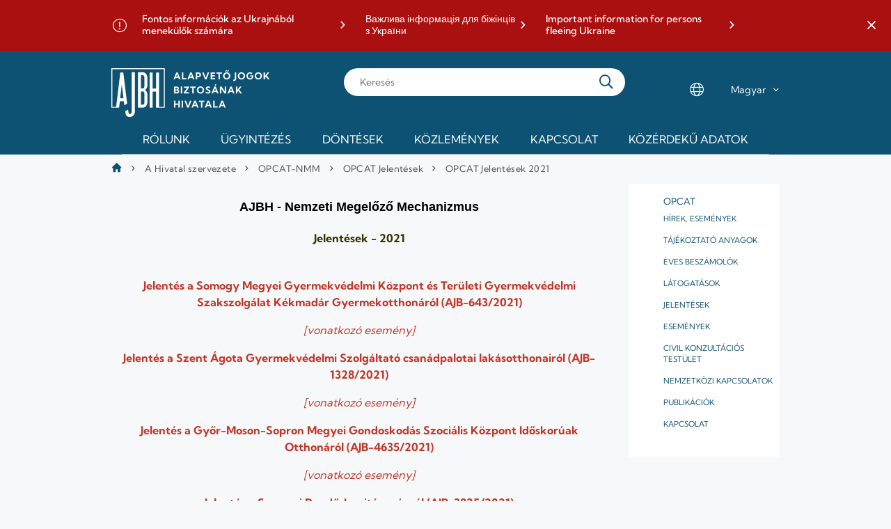

--- FILE ---
content_type: text/javascript;charset=UTF-8
request_url: https://www.ajbh.hu/o/js/resolved-module/@frontend-taglib-clay$clayui/tooltip@3.4.0/lib/index.js?languageId=hu_HU
body_size: 516
content:
"use strict";

Liferay.Loader.define("@frontend-taglib-clay$clayui/tooltip@3.4.0/lib/index", ['module', 'exports', 'require', './Tooltip', './TooltipProvider'], function (module, exports, require) {
  var define = undefined;
  var global = window;
  {
    Object.defineProperty(exports, "__esModule", {
      value: true
    });
    Object.defineProperty(exports, "ClayTooltipProvider", {
      enumerable: true,
      get: function get() {
        return _TooltipProvider.default;
      }
    });
    exports.default = void 0;

    var _Tooltip = _interopRequireDefault(require("./Tooltip"));

    var _TooltipProvider = _interopRequireDefault(require("./TooltipProvider"));

    function _interopRequireDefault(obj) {
      return obj && obj.__esModule ? obj : { default: obj };
    }

    /**
     * SPDX-FileCopyrightText: © 2019 Liferay, Inc. <https://liferay.com>
     * SPDX-License-Identifier: BSD-3-Clause
     */
    var _default = _Tooltip.default;
    exports.default = _default;
  }
});
//# sourceMappingURL=index.js.map

--- FILE ---
content_type: text/javascript;charset=UTF-8
request_url: https://www.ajbh.hu/o/js/resolved-module/frontend-js-web@4.0.38/liferay/util/get_element.js?languageId=hu_HU
body_size: 807
content:
Liferay.Loader.define("frontend-js-web@4.0.38/liferay/util/get_element", ['module', 'exports', 'require', './get_dom'], function (module, exports, require) {
  var define = undefined;
  var global = window;
  {
    Object.defineProperty(exports, "__esModule", {
      value: true
    });
    exports.default = getElement;

    var _get_dom = _interopRequireDefault(require("./get_dom"));

    function _interopRequireDefault(obj) {
      return obj && obj.__esModule ? obj : { default: obj };
    }

    /**
     * Copyright (c) 2000-present Liferay, Inc. All rights reserved.
     *
     * This library is free software; you can redistribute it and/or modify it under
     * the terms of the GNU Lesser General Public License as published by the Free
     * Software Foundation; either version 2.1 of the License, or (at your option)
     * any later version.
     *
     * This library is distributed in the hope that it will be useful, but WITHOUT
     * ANY WARRANTY; without even the implied warranty of MERCHANTABILITY or FITNESS
     * FOR A PARTICULAR PURPOSE. See the GNU Lesser General Public License for more
     * details.
     */

    /**
     * @deprecated As of Athanasius (7.3.x), with no direct replacement
     */
    function getElement(element) {
      var currentElement = (0, _get_dom.default)(element);
      return typeof currentElement === 'string' ? document.querySelector(currentElement) : currentElement.jquery ? currentElement[0] : currentElement;
    }
    //# sourceMappingURL=get_element.js.map
  }
});
//# sourceMappingURL=get_element.js.map

--- FILE ---
content_type: text/javascript;charset=UTF-8
request_url: https://www.ajbh.hu/o/js_loader_config?t=1761735205261
body_size: 153
content:
(function(){Liferay.EXPLAIN_RESOLUTIONS=false;Liferay.EXPOSE_GLOBAL=false;Liferay.LOG_LEVEL="warn";Liferay.RESOLVE_PATH="/o/js_resolve_modules";Liferay.WAIT_TIMEOUT=7E3})();

--- FILE ---
content_type: text/javascript
request_url: https://www.ajbh.hu/o/frontend-js-aui-web/aui/dom-style/dom-style.js
body_size: 2107
content:
YUI.add('dom-style', function (Y, NAME) {

/**
 * Add style management functionality to DOM.
 * @module dom
 * @submodule dom-style
 * @for DOM
 */

var DOCUMENT_ELEMENT = 'documentElement',
    DEFAULT_VIEW = 'defaultView',
    OWNER_DOCUMENT = 'ownerDocument',
    STYLE = 'style',
    FLOAT = 'float',
    CSS_FLOAT = 'cssFloat',
    STYLE_FLOAT = 'styleFloat',
    TRANSPARENT = 'transparent',
    GET_COMPUTED_STYLE = 'getComputedStyle',
    GET_BOUNDING_CLIENT_RECT = 'getBoundingClientRect',

    DOCUMENT = Y.config.doc,

    Y_DOM = Y.DOM,

    TRANSFORM,
    TRANSFORMORIGIN,
    VENDOR_TRANSFORM = [
        'WebkitTransform',
        'MozTransform',
        'OTransform',
        'msTransform',
        'transform'
    ],

    re_unit = /width|height|top|left|right|bottom|margin|padding/i;

Y.Array.each(VENDOR_TRANSFORM, function(val) {
    if (val in DOCUMENT[DOCUMENT_ELEMENT].style) {
        TRANSFORM = val;
        TRANSFORMORIGIN = val + "Origin";
    }
});

Y.mix(Y_DOM, {
    DEFAULT_UNIT: 'px',

    CUSTOM_STYLES: {
    },


    /**
     * Sets a style property for a given element.
     * @method setStyle
     * @param {HTMLElement} node The HTMLElement to apply the style to.
     * @param {String} att The style property to set.
     * @param {String|Number} val The value.
     * @param {Object} [style] The style node. Defaults to `node.style`.
     */
    setStyle: function(node, att, val, style) {
        style = style || node.style;
        var CUSTOM_STYLES = Y_DOM.CUSTOM_STYLES;

        if (style) {
            if (val === null || val === '') { // normalize unsetting
                val = '';
            } else if (!isNaN(Number(val)) && re_unit.test(att)) { // number values may need a unit
                val += Y_DOM.DEFAULT_UNIT;
            }

            if (att in CUSTOM_STYLES) {
                if (CUSTOM_STYLES[att].set) {
                    CUSTOM_STYLES[att].set(node, val, style);
                    return; // NOTE: return
                } else if (typeof CUSTOM_STYLES[att] === 'string') {
                    att = CUSTOM_STYLES[att];
                }
            } else if (att === '') { // unset inline styles
                att = 'cssText';
                val = '';
            }
            style[att] = val;
        }
    },

    /**
     * Returns the current style value for the given property.
     * @method getStyle
     * @param {HTMLElement} node The HTMLElement to get the style from.
     * @param {String} att The style property to get.
     * @param {Object} [style] The style node. Defaults to `node.style`.
     */
    getStyle: function(node, att, style) {
        style = style || node.style;
        var CUSTOM_STYLES = Y_DOM.CUSTOM_STYLES,
            val = '';

        if (style) {
            if (att in CUSTOM_STYLES) {
                if (CUSTOM_STYLES[att].get) {
                    return CUSTOM_STYLES[att].get(node, att, style); // NOTE: return
                } else if (typeof CUSTOM_STYLES[att] === 'string') {
                    att = CUSTOM_STYLES[att];
                }
            }
            val = style[att];
            if (val === '') { // TODO: is empty string sufficient?
                val = Y_DOM[GET_COMPUTED_STYLE](node, att);
            }
        }

        return val;
    },

    /**
     * Sets multiple style properties.
     * @method setStyles
     * @param {HTMLElement} node The HTMLElement to apply the styles to.
     * @param {Object} hash An object literal of property:value pairs.
     */
    setStyles: function(node, hash) {
        var style = node.style;
        Y.each(hash, function(v, n) {
            Y_DOM.setStyle(node, n, v, style);
        }, Y_DOM);
    },

    /**
     * Returns the computed style for the given node.
     * @method getComputedStyle
     * @param {HTMLElement} node The HTMLElement to get the style from.
     * @param {String} att The style property to get.
     * @return {String} The computed value of the style property.
     */
    getComputedStyle: function(node, att) {
        var val = '',
            doc = node[OWNER_DOCUMENT],
            computed;

        if (node[STYLE] && doc[DEFAULT_VIEW] && doc[DEFAULT_VIEW][GET_COMPUTED_STYLE]) {
            computed = doc[DEFAULT_VIEW][GET_COMPUTED_STYLE](node, null);
            if (computed) { // FF may be null in some cases (ticket #2530548)
                val = computed[att];
            }
        }
        return val;
    }
});

// normalize reserved word float alternatives ("cssFloat" or "styleFloat")
if (DOCUMENT[DOCUMENT_ELEMENT][STYLE][CSS_FLOAT] !== undefined) {
    Y_DOM.CUSTOM_STYLES[FLOAT] = CSS_FLOAT;
} else if (DOCUMENT[DOCUMENT_ELEMENT][STYLE][STYLE_FLOAT] !== undefined) {
    Y_DOM.CUSTOM_STYLES[FLOAT] = STYLE_FLOAT;
}

// safari converts transparent to rgba(), others use "transparent"
if (Y.UA.webkit) {
    Y_DOM[GET_COMPUTED_STYLE] = function(node, att) {
        var view = node[OWNER_DOCUMENT][DEFAULT_VIEW],
            val = view[GET_COMPUTED_STYLE](node, '')[att];

        if (val === 'rgba(0, 0, 0, 0)') {
            val = TRANSPARENT;
        }

        return val;
    };

}

Y.DOM._getAttrOffset = function(node, attr) {
    var val = Y.DOM[GET_COMPUTED_STYLE](node, attr),
        offsetParent = node.offsetParent,
        position,
        parentOffset,
        offset;

    if (val === 'auto') {
        position = Y.DOM.getStyle(node, 'position');
        if (position === 'static' || position === 'relative') {
            val = 0;
        } else if (offsetParent && offsetParent[GET_BOUNDING_CLIENT_RECT]) {
            parentOffset = offsetParent[GET_BOUNDING_CLIENT_RECT]()[attr];
            offset = node[GET_BOUNDING_CLIENT_RECT]()[attr];
            if (attr === 'left' || attr === 'top') {
                val = offset - parentOffset;
            } else {
                val = parentOffset - node[GET_BOUNDING_CLIENT_RECT]()[attr];
            }
        }
    }

    return val;
};

Y.DOM._getOffset = function(node, dir) {
    var pos,
        xy = null,
        offset = {
            left: 'offsetLeft',
            right: 'offsetRight'
        },
        margins = {
            left: 'marginLeft',
            right: 'marginRight'
        },
        margin;

    dir = dir || 'left';

    if (node) {
        pos = Y_DOM.getStyle(node, 'position');
        margin = parseInt(Y_DOM[GET_COMPUTED_STYLE](node, margins[dir]), 10);
        xy = [
            parseInt(Y_DOM[GET_COMPUTED_STYLE](node, dir), 10),
            parseInt(Y_DOM[GET_COMPUTED_STYLE](node, 'top'), 10)
        ];

        if ( isNaN(xy[0]) ) { // in case of 'auto'
            xy[0] = parseInt(Y_DOM.getStyle(node, dir), 10); // try inline
            if ( isNaN(xy[0]) ) { // default to offset value
                xy[0] = (pos === 'relative') ? 0 : (node[offset[dir]] - margin) || 0;
            }
        }

        if ( isNaN(xy[1]) ) { // in case of 'auto'
            xy[1] = parseInt(Y_DOM.getStyle(node, 'top'), 10); // try inline
            if ( isNaN(xy[1]) ) { // default to offset value
                xy[1] = (pos === 'relative') ? 0 : node.offsetTop || 0;
            }
        }
    }

    return xy;

};

if (TRANSFORM) {
    Y_DOM.CUSTOM_STYLES.transform = {
        set: function(node, val, style) {
            style[TRANSFORM] = val;
        },

        get: function(node) {
            return Y_DOM[GET_COMPUTED_STYLE](node, TRANSFORM);
        }
    };

    Y_DOM.CUSTOM_STYLES.transformOrigin = {
        set: function(node, val, style) {
            style[TRANSFORMORIGIN] = val;
        },

        get: function(node) {
            return Y_DOM[GET_COMPUTED_STYLE](node, TRANSFORMORIGIN);
        }
    };
}


}, 'patched-v3.18.1', {"requires": ["dom-base"]});


--- FILE ---
content_type: text/javascript;charset=UTF-8
request_url: https://www.ajbh.hu/o/js/resolved-module/frontend-taglib-clay$warning@4.0.3/warning.js?languageId=hu_HU
body_size: 505
content:
/**
 * Copyright (c) 2014-present, Facebook, Inc.
 *
 * This source code is licensed under the MIT license found in the
 * LICENSE file in the root directory of this source tree.
 */

'use strict';

/**
 * Similar to invariant but only logs a warning if the condition is not met.
 * This can be used to log issues in development environments in critical
 * paths. Removing the logging code for production environments will keep the
 * same logic and follow the same code paths.
 */

Liferay.Loader.define('frontend-taglib-clay$warning@4.0.3/warning', ['module', 'exports', 'require'], function (module, exports, require) {
  var define = undefined;
  var global = window;
  {
    var __DEV__ = false;

    var warning = function () {};

    var printWarning;


    module.exports = warning;
  }
});
//# sourceMappingURL=warning.js.map

--- FILE ---
content_type: text/javascript
request_url: https://www.ajbh.hu/o/frontend-js-aui-web/aui/array-invoke/array-invoke.js
body_size: 566
content:
YUI.add('array-invoke', function (Y, NAME) {

/**
@module collection
@submodule array-invoke
*/

/**
Executes a named method on each item in an array of objects. Items in the array
that do not have a function by that name will be skipped.

@example

    Y.Array.invoke(arrayOfDrags, 'plug', Y.Plugin.DDProxy);

@method invoke
@param {Array} items Array of objects supporting the named method.
@param {String} name the name of the method to execute on each item.
@param {Any} [args*] Any number of additional args are passed as parameters to
  the execution of the named method.
@return {Array} All return values, indexed according to the item index.
@static
@for Array
**/
Y.Array.invoke = function(items, name) {
    var args = Y.Array(arguments, 2, true),
        isFunction = Y.Lang.isFunction,
        ret = [];

    Y.Array.each(Y.Array(items), function(item, i) {
        if (item && isFunction(item[name])) {
            ret[i] = item[name].apply(item, args);
        }
    });

    return ret;
};


}, 'patched-v3.18.1', {"requires": ["yui-base"]});
